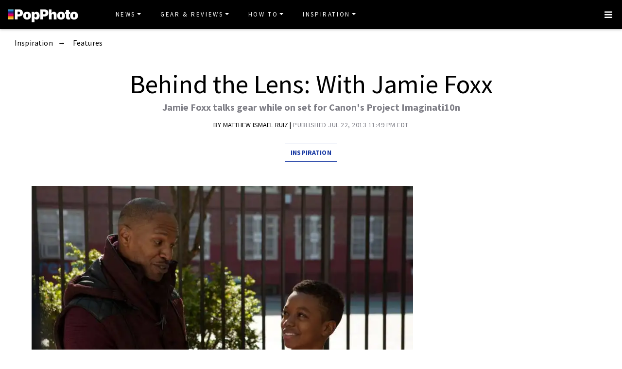

--- FILE ---
content_type: text/html
request_url: https://www.popphoto.com/news/2013/07/behind-lens-jamie-foxx/
body_size: 16558
content:
<!DOCTYPE html>
<html lang="en-US">
<head>
  <meta charset="utf-8">
  <meta http-equiv="x-ua-compatible" content="ie=edge">
  <meta name="viewport" content="width=device-width, initial-scale=1, shrink-to-fit=no">
  <link rel="preconnect" href="https://fonts.gstatic.com" crossorigin>
  <link rel="preload" as="style" onload="this.onload=null;this.rel='stylesheet'" href="https://fonts.googleapis.com/css?family=Source+Sans+Pro:300,300i,400,400i,600,600i,700,700i%7CSource+Serif+Pro:400,700&display=swap" />
  <noscript><link rel="stylesheet" href="https://fonts.googleapis.com/css?family=Source+Sans+Pro:300,300i,400,400i,600,600i,700,700i%7CSource+Serif+Pro:400,700&display=swap"></noscript>
  <link rel="preload" href="https://www.popphoto.com/app/themes/empire/dist/vendor/fa-brands-400_d878b0a6.woff2" as="font" crossorigin="anonymous">
  <link rel="preload" href="https://www.popphoto.com/app/themes/empire/dist/vendor/fa-solid-900_1551f4f6.woff2" as="font" crossorigin="anonymous">
  <link rel="preload" href="https://www.popphoto.com/app/themes/empire/dist/fonts/icomoon_03b99a37.woff" as="font" crossorigin="anonymous">

  <link rel="icon" href="https://www.popphoto.com/uploads/2021/12/15/cropped-POPPHOTOFAVICON.png?auto=webp&#038;width=32&#038;height=32" sizes="32x32" />
<link rel="icon" href="https://www.popphoto.com/uploads/2021/12/15/cropped-POPPHOTOFAVICON.png?auto=webp&#038;width=192&#038;height=192" sizes="192x192" />
<link rel="apple-touch-icon" href="https://www.popphoto.com/uploads/2021/12/15/cropped-POPPHOTOFAVICON.png?auto=webp&#038;width=180&#038;height=180" />
<meta name="msapplication-TileImage" content="https://www.popphoto.com/uploads/2021/12/15/cropped-POPPHOTOFAVICON.png?auto=webp&#038;width=270&#038;height=270" />

          <script>
      window.swpData = {
    "authorName": "Matthew Ismael Ruiz",
    "authorId": "501",
    "articleId": "30637",
    "articleTitle": "Behind the Lens: With Jamie Foxx",
    "articleCategory": "Features,Inspiration",
    "internalTags": ""
}
    </script>
  
  
  
  <meta name='robots' content='index, follow, max-image-preview:large, max-snippet:-1, max-video-preview:-1' />
<meta name="facebook-domain-verification" content="yy94jzgchleec73796tcqfdab1019y" />
	<!-- This site is optimized with the Yoast SEO Premium plugin v21.6 (Yoast SEO v21.6) - https://yoast.com/wordpress/plugins/seo/ -->
	<title>Behind the Lens: With Jamie Foxx | Popular Photography</title>
	<meta name="description" content="Jamie Foxx talks gear while on set for Canon&#039;s Project Imaginati10n" />
	<link rel="canonical" href="https://www.popphoto.com/news/2013/07/behind-lens-jamie-foxx/" />
	<meta property="og:locale" content="en_US" />
	<meta property="og:type" content="article" />
	<meta property="og:title" content="Behind the Lens: With Jamie Foxx" />
	<meta property="og:description" content="Jamie Foxx talks gear while on set for Canon&#039;s Project Imaginati10n" />
	<meta property="og:url" content="https://www.popphoto.com/news/2013/07/behind-lens-jamie-foxx/" />
	<meta property="og:site_name" content="Popular Photography" />
	<meta property="article:publisher" content="https://www.facebook.com/popularphotography" />
	<meta property="og:image" content="https://www.popphoto.com/uploads/2019/01/17/PUPOJEX3W73HQW2FVGQSPDLXDA.jpg?auto=webp" />
	<meta property="og:image:width" content="882" />
	<meta property="og:image:height" content="588" />
	<meta property="og:image:type" content="image/jpeg" />
	<meta name="author" content="Matthew Ismael Ruiz" />
	<meta name="twitter:card" content="summary_large_image" />
	<meta name="twitter:creator" content="@popphoto" />
	<meta name="twitter:site" content="@popphoto" />
	<meta name="twitter:label1" content="Written by" />
	<meta name="twitter:data1" content="Matthew Ismael Ruiz" />
	<meta name="twitter:label2" content="Est. reading time" />
	<meta name="twitter:data2" content="2 minutes" />
	<script type="application/ld+json" class="yoast-schema-graph">{"@context":"https://schema.org","@graph":[{"@type":"Article","@id":"https://www.popphoto.com/news/2013/07/behind-lens-jamie-foxx/#article","isPartOf":{"@id":"https://www.popphoto.com/news/2013/07/behind-lens-jamie-foxx/"},"author":[{"@type":"Person","@id":"https://www.popphoto.com/#/schema/person/14998f492eb4905394853a1134ea75ce","name":"Matthew Ismael Ruiz","description":"","url":"https://www.popphoto.com/authors/matthew-ismael-ruiz/"}],"headline":"Behind the Lens: With Jamie Foxx","datePublished":"2013-07-22T23:49:12-04:00","dateModified":"2021-04-14T10:23:10-04:00","mainEntityOfPage":{"@id":"https://www.popphoto.com/news/2013/07/behind-lens-jamie-foxx/"},"wordCount":498,"commentCount":0,"publisher":{"@id":"https://www.popphoto.com/#organization"},"image":{"@id":"https://www.popphoto.com/news/2013/07/behind-lens-jamie-foxx/#primaryimage"},"thumbnailUrl":"https://www.popphoto.com/uploads/2019/01/17/PUPOJEX3W73HQW2FVGQSPDLXDA.jpg?auto=webp","articleSection":["Features","Inspiration"],"inLanguage":"en-US","potentialAction":[{"@type":"CommentAction","name":"Comment","target":["https://www.popphoto.com/news/2013/07/behind-lens-jamie-foxx/#respond"]}],"articleBody":"A small army of minions swirl about a converted warehouse studio in Sunset Park, Brooklyn where Jamie Foxx is slouched in his director’s chair. He flips through photographs, firing off associative words and phrases while rapidly shuffling through the 10 images, providing a glimpse into how the public would influence his movie.\n\n“Young Frankenstein,” he says, and flips to another print. “He’s out of the cage. Everyone wants a piece of your hide.”\n\nThe photographs come from Ron Howard's collaboration with Canon, Project Imaginat10n, a photo contest that began last August and yielded a pool of 91 winners. Those gems were then given to a gang of celebrity directors -- Foxx, Eva Longoria, Biz Stone, Georgina Chapman, and James Murphy -- meant to to be used as inspiration for short films shot with Canon cameras.\n\nFoxx is no stranger to the director's chair -- he helmed episodes of The Jamie Foxx Show and the bizarre Nite Tales projects -- nor Howard. The two first collaborated in 2009 for Foxx's star-studded \"Blame It\" video, which came out of a chance meeting at President Obama's 2008 inauguration. Foxx told us that Howard's involvement in any project immediately elevates its status and respect, and praised his brief but memorable cameo in the video. \"Ron really made that thing pop,\" he says.\n\nBut for the real amateurs, those of us who don't have run-ins with Ron Howard on Capitol Hill, there's still hope. A conjoined film contest asks amateur shooters to select ten 10 photographs, each representing one of 10 themes, and to create their own short. Howard and his daughter, Bryce Dallas Howard, will select five winners to take home the $5,000 cash prize, but dawdling is not advised -- the submission window closes on July 23.\n\nFor Canon, these productions are a chance to prove their C-line of cameras worthy of a big-budget movie. For his project, Foxx tasked veteran cinematographer Anastas Michos, A.S.C., with getting the most out of the EOS C500: Shooting in 4K with rigs married to Codex recorders, Michos admits having to adjust to the new digital tools, but relished the challenge.\n\n“When I shoot film, the film stock I use is my artistic approach,” he says “The camera I use is pretty much whatever was the most robust thing that I could bang around. The artistic choice is what film was going through. We're now in an era when we're choosing the aesthetics through the hardware.”\n\nMichos, who calls Foxx “a very intuitive director,” likens the working environment to making jazz music: “We set down the standard, you know, but the direction it goes in is called by the band leader, and you just go roll with it.”\n\nThe results of Michos and Foxx’s jam sessions, a still-untitled project starring Tyrian Turner and Nichole Galicia, will be played alongside the five contest winners and the other celebrity-director films at the Canon Project Imagination Film Festival, to be held in the fall."},{"@type":"WebPage","@id":"https://www.popphoto.com/news/2013/07/behind-lens-jamie-foxx/","url":"https://www.popphoto.com/news/2013/07/behind-lens-jamie-foxx/","name":"Behind the Lens: With Jamie Foxx","isPartOf":{"@id":"https://www.popphoto.com/#website"},"primaryImageOfPage":{"@id":"https://www.popphoto.com/news/2013/07/behind-lens-jamie-foxx/#primaryimage"},"image":{"@id":"https://www.popphoto.com/news/2013/07/behind-lens-jamie-foxx/#primaryimage"},"thumbnailUrl":"https://www.popphoto.com/uploads/2019/01/17/PUPOJEX3W73HQW2FVGQSPDLXDA.jpg?auto=webp","datePublished":"2013-07-22T23:49:12-04:00","dateModified":"2021-04-14T10:23:10-04:00","description":"Jamie Foxx talks gear while on set for Canon's Project Imaginati10n","inLanguage":"en-US","potentialAction":[{"@type":"ReadAction","target":["https://www.popphoto.com/news/2013/07/behind-lens-jamie-foxx/"]}]},{"@type":"ImageObject","inLanguage":"en-US","@id":"https://www.popphoto.com/news/2013/07/behind-lens-jamie-foxx/#primaryimage","url":"https://www.popphoto.com/uploads/2019/01/17/PUPOJEX3W73HQW2FVGQSPDLXDA.jpg?auto=webp","contentUrl":"https://www.popphoto.com/uploads/2019/01/17/PUPOJEX3W73HQW2FVGQSPDLXDA.jpg?auto=webp","width":882,"height":588,"caption":"Jamie Foxx on set in Brooklyn."},{"@type":"WebSite","@id":"https://www.popphoto.com/#website","url":"https://www.popphoto.com/","name":"Popular Photography","description":"Founded in 1937, Popular Photography is a magazine dedicated to all things photographic.","publisher":{"@id":"https://www.popphoto.com/#organization"},"inLanguage":"en-US"},{"@type":"Organization","@id":"https://www.popphoto.com/#organization","name":"Popular Photography","url":"https://www.popphoto.com/","logo":{"@type":"ImageObject","inLanguage":"en-US","@id":"https://www.popphoto.com/#/schema/logo/image/","url":"https://www.popphoto.com/uploads/2021/03/08/popular-photography-logo-default.jpg?auto=webp","contentUrl":"https://www.popphoto.com/uploads/2021/03/08/popular-photography-logo-default.jpg?auto=webp","width":2000,"height":1200,"caption":"Popular Photography"},"image":{"@id":"https://www.popphoto.com/#/schema/logo/image/"},"sameAs":["https://www.facebook.com/popularphotography","https://twitter.com/popphoto","https://www.instagram.com/popphotomag/"]},{"@type":"Person","@id":"https://www.popphoto.com/#/schema/person/14998f492eb4905394853a1134ea75ce","name":"Matthew Ismael Ruiz","description":"","url":"https://www.popphoto.com/authors/matthew-ismael-ruiz/"}]}</script>
	<!-- / Yoast SEO Premium plugin. -->


<link rel='dns-prefetch' href='//ak.sail-horizon.com' />
<link rel='dns-prefetch' href='//www.popphoto.com' />

<link rel='dns-prefetch' href='//s.skimresources.com' />
<link rel='dns-prefetch' href='//connect.facebook.net' />
<link rel='stylesheet' id='wp-block-library-css' href='https://www.popphoto.com/wp/wp-includes/css/dist/block-library/style.min.css' type='text/css' media='all' />
<link rel='stylesheet' id='classic-theme-styles-css' href='https://www.popphoto.com/wp/wp-includes/css/classic-themes.min.css' type='text/css' media='all' />
<style id='global-styles-inline-css' type='text/css'>
body{--wp--preset--color--black: #000000;--wp--preset--color--cyan-bluish-gray: #abb8c3;--wp--preset--color--white: #ffffff;--wp--preset--color--pale-pink: #f78da7;--wp--preset--color--vivid-red: #cf2e2e;--wp--preset--color--luminous-vivid-orange: #ff6900;--wp--preset--color--luminous-vivid-amber: #fcb900;--wp--preset--color--light-green-cyan: #7bdcb5;--wp--preset--color--vivid-green-cyan: #00d084;--wp--preset--color--pale-cyan-blue: #8ed1fc;--wp--preset--color--vivid-cyan-blue: #0693e3;--wp--preset--color--vivid-purple: #9b51e0;--wp--preset--gradient--vivid-cyan-blue-to-vivid-purple: linear-gradient(135deg,rgba(6,147,227,1) 0%,rgb(155,81,224) 100%);--wp--preset--gradient--light-green-cyan-to-vivid-green-cyan: linear-gradient(135deg,rgb(122,220,180) 0%,rgb(0,208,130) 100%);--wp--preset--gradient--luminous-vivid-amber-to-luminous-vivid-orange: linear-gradient(135deg,rgba(252,185,0,1) 0%,rgba(255,105,0,1) 100%);--wp--preset--gradient--luminous-vivid-orange-to-vivid-red: linear-gradient(135deg,rgba(255,105,0,1) 0%,rgb(207,46,46) 100%);--wp--preset--gradient--very-light-gray-to-cyan-bluish-gray: linear-gradient(135deg,rgb(238,238,238) 0%,rgb(169,184,195) 100%);--wp--preset--gradient--cool-to-warm-spectrum: linear-gradient(135deg,rgb(74,234,220) 0%,rgb(151,120,209) 20%,rgb(207,42,186) 40%,rgb(238,44,130) 60%,rgb(251,105,98) 80%,rgb(254,248,76) 100%);--wp--preset--gradient--blush-light-purple: linear-gradient(135deg,rgb(255,206,236) 0%,rgb(152,150,240) 100%);--wp--preset--gradient--blush-bordeaux: linear-gradient(135deg,rgb(254,205,165) 0%,rgb(254,45,45) 50%,rgb(107,0,62) 100%);--wp--preset--gradient--luminous-dusk: linear-gradient(135deg,rgb(255,203,112) 0%,rgb(199,81,192) 50%,rgb(65,88,208) 100%);--wp--preset--gradient--pale-ocean: linear-gradient(135deg,rgb(255,245,203) 0%,rgb(182,227,212) 50%,rgb(51,167,181) 100%);--wp--preset--gradient--electric-grass: linear-gradient(135deg,rgb(202,248,128) 0%,rgb(113,206,126) 100%);--wp--preset--gradient--midnight: linear-gradient(135deg,rgb(2,3,129) 0%,rgb(40,116,252) 100%);--wp--preset--duotone--dark-grayscale: url('#wp-duotone-dark-grayscale');--wp--preset--duotone--grayscale: url('#wp-duotone-grayscale');--wp--preset--duotone--purple-yellow: url('#wp-duotone-purple-yellow');--wp--preset--duotone--blue-red: url('#wp-duotone-blue-red');--wp--preset--duotone--midnight: url('#wp-duotone-midnight');--wp--preset--duotone--magenta-yellow: url('#wp-duotone-magenta-yellow');--wp--preset--duotone--purple-green: url('#wp-duotone-purple-green');--wp--preset--duotone--blue-orange: url('#wp-duotone-blue-orange');--wp--preset--font-size--small: 13px;--wp--preset--font-size--medium: 20px;--wp--preset--font-size--large: 36px;--wp--preset--font-size--x-large: 42px;--wp--preset--spacing--20: 0.44rem;--wp--preset--spacing--30: 0.67rem;--wp--preset--spacing--40: 1rem;--wp--preset--spacing--50: 1.5rem;--wp--preset--spacing--60: 2.25rem;--wp--preset--spacing--70: 3.38rem;--wp--preset--spacing--80: 5.06rem;--wp--preset--shadow--natural: 6px 6px 9px rgba(0, 0, 0, 0.2);--wp--preset--shadow--deep: 12px 12px 50px rgba(0, 0, 0, 0.4);--wp--preset--shadow--sharp: 6px 6px 0px rgba(0, 0, 0, 0.2);--wp--preset--shadow--outlined: 6px 6px 0px -3px rgba(255, 255, 255, 1), 6px 6px rgba(0, 0, 0, 1);--wp--preset--shadow--crisp: 6px 6px 0px rgba(0, 0, 0, 1);}:where(.is-layout-flex){gap: 0.5em;}body .is-layout-flow > .alignleft{float: left;margin-inline-start: 0;margin-inline-end: 2em;}body .is-layout-flow > .alignright{float: right;margin-inline-start: 2em;margin-inline-end: 0;}body .is-layout-flow > .aligncenter{margin-left: auto !important;margin-right: auto !important;}body .is-layout-constrained > .alignleft{float: left;margin-inline-start: 0;margin-inline-end: 2em;}body .is-layout-constrained > .alignright{float: right;margin-inline-start: 2em;margin-inline-end: 0;}body .is-layout-constrained > .aligncenter{margin-left: auto !important;margin-right: auto !important;}body .is-layout-constrained > :where(:not(.alignleft):not(.alignright):not(.alignfull)){max-width: var(--wp--style--global--content-size);margin-left: auto !important;margin-right: auto !important;}body .is-layout-constrained > .alignwide{max-width: var(--wp--style--global--wide-size);}body .is-layout-flex{display: flex;}body .is-layout-flex{flex-wrap: wrap;align-items: center;}body .is-layout-flex > *{margin: 0;}:where(.wp-block-columns.is-layout-flex){gap: 2em;}.has-black-color{color: var(--wp--preset--color--black) !important;}.has-cyan-bluish-gray-color{color: var(--wp--preset--color--cyan-bluish-gray) !important;}.has-white-color{color: var(--wp--preset--color--white) !important;}.has-pale-pink-color{color: var(--wp--preset--color--pale-pink) !important;}.has-vivid-red-color{color: var(--wp--preset--color--vivid-red) !important;}.has-luminous-vivid-orange-color{color: var(--wp--preset--color--luminous-vivid-orange) !important;}.has-luminous-vivid-amber-color{color: var(--wp--preset--color--luminous-vivid-amber) !important;}.has-light-green-cyan-color{color: var(--wp--preset--color--light-green-cyan) !important;}.has-vivid-green-cyan-color{color: var(--wp--preset--color--vivid-green-cyan) !important;}.has-pale-cyan-blue-color{color: var(--wp--preset--color--pale-cyan-blue) !important;}.has-vivid-cyan-blue-color{color: var(--wp--preset--color--vivid-cyan-blue) !important;}.has-vivid-purple-color{color: var(--wp--preset--color--vivid-purple) !important;}.has-black-background-color{background-color: var(--wp--preset--color--black) !important;}.has-cyan-bluish-gray-background-color{background-color: var(--wp--preset--color--cyan-bluish-gray) !important;}.has-white-background-color{background-color: var(--wp--preset--color--white) !important;}.has-pale-pink-background-color{background-color: var(--wp--preset--color--pale-pink) !important;}.has-vivid-red-background-color{background-color: var(--wp--preset--color--vivid-red) !important;}.has-luminous-vivid-orange-background-color{background-color: var(--wp--preset--color--luminous-vivid-orange) !important;}.has-luminous-vivid-amber-background-color{background-color: var(--wp--preset--color--luminous-vivid-amber) !important;}.has-light-green-cyan-background-color{background-color: var(--wp--preset--color--light-green-cyan) !important;}.has-vivid-green-cyan-background-color{background-color: var(--wp--preset--color--vivid-green-cyan) !important;}.has-pale-cyan-blue-background-color{background-color: var(--wp--preset--color--pale-cyan-blue) !important;}.has-vivid-cyan-blue-background-color{background-color: var(--wp--preset--color--vivid-cyan-blue) !important;}.has-vivid-purple-background-color{background-color: var(--wp--preset--color--vivid-purple) !important;}.has-black-border-color{border-color: var(--wp--preset--color--black) !important;}.has-cyan-bluish-gray-border-color{border-color: var(--wp--preset--color--cyan-bluish-gray) !important;}.has-white-border-color{border-color: var(--wp--preset--color--white) !important;}.has-pale-pink-border-color{border-color: var(--wp--preset--color--pale-pink) !important;}.has-vivid-red-border-color{border-color: var(--wp--preset--color--vivid-red) !important;}.has-luminous-vivid-orange-border-color{border-color: var(--wp--preset--color--luminous-vivid-orange) !important;}.has-luminous-vivid-amber-border-color{border-color: var(--wp--preset--color--luminous-vivid-amber) !important;}.has-light-green-cyan-border-color{border-color: var(--wp--preset--color--light-green-cyan) !important;}.has-vivid-green-cyan-border-color{border-color: var(--wp--preset--color--vivid-green-cyan) !important;}.has-pale-cyan-blue-border-color{border-color: var(--wp--preset--color--pale-cyan-blue) !important;}.has-vivid-cyan-blue-border-color{border-color: var(--wp--preset--color--vivid-cyan-blue) !important;}.has-vivid-purple-border-color{border-color: var(--wp--preset--color--vivid-purple) !important;}.has-vivid-cyan-blue-to-vivid-purple-gradient-background{background: var(--wp--preset--gradient--vivid-cyan-blue-to-vivid-purple) !important;}.has-light-green-cyan-to-vivid-green-cyan-gradient-background{background: var(--wp--preset--gradient--light-green-cyan-to-vivid-green-cyan) !important;}.has-luminous-vivid-amber-to-luminous-vivid-orange-gradient-background{background: var(--wp--preset--gradient--luminous-vivid-amber-to-luminous-vivid-orange) !important;}.has-luminous-vivid-orange-to-vivid-red-gradient-background{background: var(--wp--preset--gradient--luminous-vivid-orange-to-vivid-red) !important;}.has-very-light-gray-to-cyan-bluish-gray-gradient-background{background: var(--wp--preset--gradient--very-light-gray-to-cyan-bluish-gray) !important;}.has-cool-to-warm-spectrum-gradient-background{background: var(--wp--preset--gradient--cool-to-warm-spectrum) !important;}.has-blush-light-purple-gradient-background{background: var(--wp--preset--gradient--blush-light-purple) !important;}.has-blush-bordeaux-gradient-background{background: var(--wp--preset--gradient--blush-bordeaux) !important;}.has-luminous-dusk-gradient-background{background: var(--wp--preset--gradient--luminous-dusk) !important;}.has-pale-ocean-gradient-background{background: var(--wp--preset--gradient--pale-ocean) !important;}.has-electric-grass-gradient-background{background: var(--wp--preset--gradient--electric-grass) !important;}.has-midnight-gradient-background{background: var(--wp--preset--gradient--midnight) !important;}.has-small-font-size{font-size: var(--wp--preset--font-size--small) !important;}.has-medium-font-size{font-size: var(--wp--preset--font-size--medium) !important;}.has-large-font-size{font-size: var(--wp--preset--font-size--large) !important;}.has-x-large-font-size{font-size: var(--wp--preset--font-size--x-large) !important;}
.wp-block-navigation a:where(:not(.wp-element-button)){color: inherit;}
:where(.wp-block-columns.is-layout-flex){gap: 2em;}
.wp-block-pullquote{font-size: 1.5em;line-height: 1.6;}
</style>
<link rel='stylesheet' id='lite-yt-embed-css' href='https://www.popphoto.com/app/mu-plugins/recurrent-plugin/assets/css/lite-yt-embed.css' type='text/css' media='all' />
<link rel='stylesheet' id='sailthru-subscribe-widget-styles-css' href='https://www.popphoto.com/app/plugins/sailthru-wordpress-plugin/css/widget.subscribe.css' type='text/css' media='all' />
<link rel='stylesheet' id='lazysizes-css' href='https://www.popphoto.com/app/mu-plugins/recurrent-plugin/assets/css/lazysizes.css' type='text/css' media='all' />
<link rel='stylesheet' id='empire/main.css-css' href='https://www.popphoto.com/app/themes/empire/dist/styles/main_2c0a6f60.css' type='text/css' media='all' />
<script src='//ak.sail-horizon.com/spm/spm.v1.min.js' type='text/javascript' async></script><script type='text/javascript' id='jquery-core-js-extra'>
/* <![CDATA[ */
var empireVars = {"ajaxUrl":"https:\/\/www.popphoto.com\/wp\/wp-admin\/admin-ajax.php","sharer":"https:\/\/www.popphoto.com\/sharer.php"};
/* ]]> */
</script>
<script type='text/javascript' src='https://www.popphoto.com/wp/wp-includes/js/jquery/jquery.min.js' id='jquery-core-js'></script>
<script type='text/javascript' id='tag-js-extra'>
/* <![CDATA[ */
var tag = {"options":{"customerId":"ccaf81872e9b2646fb1597cb5ec7498f"}};
/* ]]> */
</script>
<script async src='https://www.popphoto.com/app/plugins/sailthru-wordpress-plugin/js/tag.js' id='tag-js'></script>
<script type='text/javascript' src='https://www.popphoto.com/app/mu-plugins/recurrent-plugin/assets/js/lite-yt-embed.js' id='lite-yt-embed-js'></script>

<script async src='https://www.popphoto.com/app/plugins/sailthru-wordpress-plugin/js/widget.subscribe.js' id='sailthru-subscribe-script-js'></script>
<script type='text/javascript' src='https://www.popphoto.com/app/mu-plugins/recurrent-plugin/assets/js/lazysizes.min.js' id='lazysizes.min-js'></script>
<script type='text/javascript' async src='//connect.facebook.net/en_US/sdk.js#xfbml=1&#038;version=v3.2' id='facebook-js-js'></script>
<script type='text/javascript' defer src='https://www.popphoto.com/app/themes/empire/dist/scripts/main_2c0a6f60.js' id='empire/main.js-js'></script>
<script>
            window.dataLayer = window.dataLayer || [];
            window.dataLayer.push({
              "event":"pageview",
              "Categories" : "Features, Inspiration",
              "Primary Category" : "Inspiration",
              "CMS Tags" : "",
              "Content Types" : "News, Non-Evergreen, Non-Membership",
              "Author" : "Matthew Ismael Ruiz",
              "Internal Tags" : "",
              "Published Date" : "2013-07-22T23:49:12-04:00",
              "Modified Date" : "2021-04-14T10:23:10-04:00",
              "Meta Robots" : "index, follow, max-image-preview:large, max-snippet:-1, max-video-preview:-1",
              "Canonical URL" : "https://www.popphoto.com/news/2013/07/behind-lens-jamie-foxx/",
              "Excerpt" : "Jamie Foxx talks gear while on set for Canon's Project Imaginati10n",
              "CMS Title" : "Behind the Lens: With Jamie Foxx",
              "Permalink" : "https://www.popphoto.com/news/2013/07/behind-lens-jamie-foxx/",
            });
        </script>

<!-- BEGIN Sailthru Horizon Meta Information -->
<meta name="sailthru.date" content="2013-07-22 23:49:12" />
<meta name="sailthru.title" content="Behind the Lens: With Jamie Foxx" />
<meta name="sailthru.tags" content=",Features,Inspiration,Matthew Ismael Ruiz,popphoto" />
<meta name="sailthru.author" content="Matthew Ismael Ruiz" />
<meta name="sailthru.description" content="Jamie Foxx talks gear while on set for Canon&#039;s Project Imaginati10n" />
<meta name="sailthru.image.full" content="https://www.popphoto.com/uploads/2019/01/17/PUPOJEX3W73HQW2FVGQSPDLXDA.jpg?auto=webp" />
<meta name="sailthru.image.thumb" content="https://www.popphoto.com/uploads/2019/01/17/PUPOJEX3W73HQW2FVGQSPDLXDA.jpg?auto=webp" />
<!-- END Sailthru Horizon Meta Information -->

<link rel="preload" fetchpriority="high" as="image" imagesrcset="https://www.popphoto.com/uploads/2019/01/17/PUPOJEX3W73HQW2FVGQSPDLXDA.jpg?auto=webp&optimize=high&width=360 360w,https://www.popphoto.com/uploads/2019/01/17/PUPOJEX3W73HQW2FVGQSPDLXDA.jpg?auto=webp&optimize=high&width=390 390w,https://www.popphoto.com/uploads/2019/01/17/PUPOJEX3W73HQW2FVGQSPDLXDA.jpg?auto=webp&optimize=high&width=412 412w,https://www.popphoto.com/uploads/2019/01/17/PUPOJEX3W73HQW2FVGQSPDLXDA.jpg?auto=webp&optimize=high&width=1200 1200w,https://www.popphoto.com/uploads/2019/01/17/PUPOJEX3W73HQW2FVGQSPDLXDA.jpg?auto=webp&optimize=high&width=1366 1366w,https://www.popphoto.com/uploads/2019/01/17/PUPOJEX3W73HQW2FVGQSPDLXDA.jpg?auto=webp&optimize=high&width=1440 1440w" /><!-- Google Tag Manager -->
                <script>(function(w,d,s,l,i){w[l]=w[l]||[];w[l].push({'gtm.start':
                    new Date().getTime(),event:'gtm.js'});var f=d.getElementsByTagName(s)[0],
                    j=d.createElement(s),dl=l!='dataLayer'?'&l='+l:'';j.async=true;j.src=
                    'https://www.googletagmanager.com/gtm.js?id='+i+dl;f.parentNode.insertBefore(j,f);
                    })(window,document,'script','dataLayer','GTM-KCJJS23');</script>
            <!-- End Google Tag Manager -->        <style>
            :root {
            --header-bg-color: #000000;
--menu-bg-color: #000000;
--menu-item-color: #ffffff;
--menu-hover-bg-color: #ffffff;
--menu-hover-item-color: #193aa3;
--section-bg: #000000;
--section-title-color: #FFFFFF;
--post-title-color: #000000;
--post-hover-color: #808088;
--post-excerpt-detail: #808088;
--post-title-detail: #000000;
--related-headline: #ffffff;
--related-desciption: #ffffff;
--share-button: #000;
--feed-headline-color: #808088;
--feed-title-color: #808088;
--social-icons-color: #ffffff;
--author-color: #808088;
--author-color-hover: #193aa3;
--article-card-bg-color: #fff;
--cat-header-bg-color: #0a0a0a;
--single-header-bg-color: #ffffff;
--cat-header-pattern-color: #141414;
--single-header-pattern-color: #ffffff;
--category-tag-color: #193aa3;
--post-author-byline: #808088;
--post-author-name: #000000;
--post-author-name-hover: #808088;
--post-category-text: #193aa3;
--post-category-text-hover: #808088;
--post-category-border: #193aa3;
--post-category-border-hover: #808088;
--main-text-color-newsletter-navbar: #ffffff;
--hover-text-color-newsletter-navbar: #808088;
--buy-now-button-color: #fff;
--underline-link-color: #000000;
--link-color: #000;
--link-color-hover: #000;
--footer-bg: #000;
--footer-text: #ccc;
--footer-link: #ccc;
--footer-link-hover: #fff;
--footer-copy-right-text: #ccc;
--footer-heading: #f8f8f8;
--sub-header: #000;
--underline-sub-header: #ccc;
--hambuger-background: #193aa3;
--hambuger-color: #ffffff;
--newsletter-section: #808088;
--border-color: #ffffff;
--drop-cap-color: #000;
--subscribe-color: #ccc;
--buy-now-button-background: #13a93a;
--buy-now-button-background-hover: #13a93a;
--buy-now-button-color: #fff;
--buy-now-button-color-hover: #fff;
--buy-now-card-border: #ddd;
--buy-now-card-color: #000;
--author-header-bg-color: transparent;
--author-name-color: #111;
--author-job-title-color: #111;
--author-social-color: #111;
--author-title-color: #111;
--author-text-color: #111;
--author-separator-color: #999;
--premium-featured-image-bottom-strip-color: rgba(255,255,255,0);
            }
        </style>
                <script>!function(n){if(!window.cnx){window.cnx={},window.cnx.cmd=[];var t=n.createElement('iframe');t.src='javascript:false'; t.display='none',t.onload=function(){var n=t.contentWindow.document,c=n.createElement('script');c.src='//cd.connatix.com/connatix.player.js?cid=06abb0e1-2672-4d82-adf9-2ab2797e109b',c.setAttribute('async','1'),c.setAttribute('type','text/javascript'),n.body.appendChild(c)},n.head.appendChild(t)}}(document);</script>
        <link rel="shortcut icon" href="https://www.popphoto.com/uploads/2021/12/15/POPPHOTOFAVICON.png" /><!-- Chartbeat -->
            <script type='text/javascript'>
                (function() {
                /** CONFIGURATION START **/
                var _sf_async_config = window._sf_async_config = (window._sf_async_config || {});
                _sf_async_config.uid = "59650";
                _sf_async_config.domain = 'popphoto.com';
                _sf_async_config.useCanonical = true;
                _sf_async_config.useCanonicalDomain = true;
                _sf_async_config.sections = 'Features,Inspiration';
                _sf_async_config.authors = 'Matthew Ismael Ruiz';
                /** CONFIGURATION END **/
                function loadChartbeat() {
                var e = document.createElement('script');
                var n = document.getElementsByTagName('script')[0];
                e.type = 'text/javascript';
                e.async = true;
                e.src = '//static.chartbeat.com/js/chartbeat.js';
                n.parentNode.insertBefore(e, n);
            }
                loadChartbeat();
            })();
            </script>
            <!-- End Chartbeat -->
<meta property="article:published_time" content="2013-07-22T23:49:12-04:00">
<meta property="article:modified_time" content="2021-04-14T10:23:10-04:00">
<meta name="taxonomy:content-type" content="1. Group,2. Page Type,3. Timeframe,News,Non-Evergreen,Non-Membership"/><link rel="alternate" type="application/rss+xml" href="https://www.popphoto.com/feed/" /><link rel="alternate" type="application/rss+xml" href="https://www.popphoto.com/category/features/feed/" /><link rel="alternate" type="application/rss+xml" href="https://www.popphoto.com/category/inspiration/feed/" /><script type="application/ld+json" id="post-breadcrumbs-schema">{"@context":"https:\/\/schema.org","@type":"BreadcrumbList","numberOfItems":3,"itemListOrder":"Ascending","itemListElement":[{"@type":"ListItem","name":"Inspiration","description":"From contests to features and our weekly Photo of the Day challenge, get inspired by what fellow photographers are capturing with their cameras. ","position":1,"item":"https:\/\/www.popphoto.com\/category\/inspiration\/"},{"@type":"ListItem","name":"Features","description":"Ever wanted to glean the knowledge of your favorite photographer? Dive in-depth on a certain photography topic? If we\u2019ve talked to them or explored it, then this is where you\u2019ll know about it. ","position":2,"item":"https:\/\/www.popphoto.com\/category\/features\/"},{"@type":"ListItem","name":"Behind the Lens: With Jamie Foxx","position":2}]}</script><style type="text/css">.recentcomments a{display:inline !important;padding:0 !important;margin:0 !important;}</style><script type="text/javascript">var sailthru_vars = {"ajaxurl":"https:\/\/www.popphoto.com\/wp\/wp-admin\/admin-ajax.php"}</script><style>:root { --orgnc-product-table-cta-text-color: black;
--orgnc-product-table-cta-bg-color: lightgray;
 }</style><style>:root { --orgnc-singleimage-caption-color: #17878f;
--orgnc-singleimage-figcaption-border-color: gray;
--orgnc-singleimage-figcaption-link-color: black;
 }</style><style>:root { --orgnc-product-summary-link-color: inherit;
--orgnc-product-summary-link-underline-color: inherit;
 }</style><style>:root { --orgnc-sharable-pull-quote-share-color: #8f9fcc;
--orgnc-sharable-pull-quote-text-font: inherit;
 }</style><link rel="icon" href="https://www.popphoto.com/uploads/2021/12/15/cropped-POPPHOTOFAVICON.png?auto=webp&#038;width=32&#038;height=32" sizes="32x32" />
<link rel="icon" href="https://www.popphoto.com/uploads/2021/12/15/cropped-POPPHOTOFAVICON.png?auto=webp&#038;width=192&#038;height=192" sizes="192x192" />
<link rel="apple-touch-icon" href="https://www.popphoto.com/uploads/2021/12/15/cropped-POPPHOTOFAVICON.png?auto=webp&#038;width=180&#038;height=180" />
<meta name="msapplication-TileImage" content="https://www.popphoto.com/uploads/2021/12/15/cropped-POPPHOTOFAVICON.png?auto=webp&#038;width=270&#038;height=270" />
		<style type="text/css" id="wp-custom-css">
			.template-newsletter .gform_wrapper h3.gform_title,
.template-newsletter .gform_footer {
    text-align: center;
}

.template-newsletter .wp-block-image {
    text-align: center;
    margin-top: 100px;
}

.template-newsletter .wp-image-152385, .template-newsletter .pph-newsletter-form {
    width: 500px;
}

.template-newsletter .gform_wrapper .gform_footer input.button {
    width: 300px;
}

@media screen and (max-width:480px) {
.template-newsletter .wp-image-152385, .template-newsletter .pph-newsletter-form {
    padding: 0 16px;
}
}		</style>
		<script>"use strict";function _typeof(t){return(_typeof="function"==typeof Symbol&&"symbol"==typeof Symbol.iterator?function(t){return typeof t}:function(t){return t&&"function"==typeof Symbol&&t.constructor===Symbol&&t!==Symbol.prototype?"symbol":typeof t})(t)}!function(){var t=function(){var t,e,o=[],n=window,r=n;for(;r;){try{if(r.frames.__tcfapiLocator){t=r;break}}catch(t){}if(r===n.top)break;r=r.parent}t||(!function t(){var e=n.document,o=!!n.frames.__tcfapiLocator;if(!o)if(e.body){var r=e.createElement("iframe");r.style.cssText="display:none",r.name="__tcfapiLocator",e.body.appendChild(r)}else setTimeout(t,5);return!o}(),n.__tcfapi=function(){for(var t=arguments.length,n=new Array(t),r=0;r<t;r++)n[r]=arguments[r];if(!n.length)return o;"setGdprApplies"===n[0]?n.length>3&&2===parseInt(n[1],10)&&"boolean"==typeof n[3]&&(e=n[3],"function"==typeof n[2]&&n[2]("set",!0)):"ping"===n[0]?"function"==typeof n[2]&&n[2]({gdprApplies:e,cmpLoaded:!1,cmpStatus:"stub"}):o.push(n)},n.addEventListener("message",(function(t){var e="string"==typeof t.data,o={};if(e)try{o=JSON.parse(t.data)}catch(t){}else o=t.data;var n="object"===_typeof(o)&&null!==o?o.__tcfapiCall:null;n&&window.__tcfapi(n.command,n.version,(function(o,r){var a={__tcfapiReturn:{returnValue:o,success:r,callId:n.callId}};t&&t.source&&t.source.postMessage&&t.source.postMessage(e?JSON.stringify(a):a,"*")}),n.parameter)}),!1))};"undefined"!=typeof module?module.exports=t:t()}();</script><script>window._sp_queue = [];window._sp_ = {config: {accountId: 1965,baseEndpoint: "https://cdn.privacy-mgmt.com",gdpr: { },events: {onMessageReady: function() {console.log("[event] onMessageReady", arguments)},onMessageReceiveData: function() {console.log("[event] onMessageReceiveData", arguments)},onSPPMObjectReady: function() {console.log("[event] onSPPMObjectReady", arguments)},onSPReady: function() {console.log("[event] onSPReady", arguments)},onError: function() {console.log("[event] onError", arguments)},onMessageChoiceSelect: function() {console.log("[event] onMessageChoiceSelect", arguments)},onConsentReady: function(consentUUID, euconsent) {console.log("[event] onConsentReady", arguments)},onPrivacyManagerAction: function() {console.log("[event] onPrivacyManagerAction", arguments)},onPMCancel: function() {console.log("[event] onPMCancel", arguments)}}}}</script><script src="https://cdn.privacy-mgmt.com/unified/wrapperMessagingWithoutDetection.js" async></script><meta name="am-api-token" content="YYGAFh68bS4y" />
</head>
<body class="post-template-default single single-post postid-30637 single-format-standard wp-embed-responsive no-script behind-lens-jamie-foxx sidebar-primary app-data index-data singular-data single-data single-post-data single-post-behind-lens-jamie-foxx-data">
<!-- PLAYWIRE BODY --><script data-cfasync="false">
  window.ramp = window.ramp || {};
  window.ramp.que = window.ramp.que || [];
  window.ramp.forcePath = "";

  window.ramp.que.push(() => {
    window.ramp.setCustomGamKvs({
      targeting_article: '30637',
      targeting_keyword: ['Features', 'Inspiration', 'Matthew Ismael Ruiz', 'popphoto'],
      targeting_section: 'Inspiration',
      url: 'https://www.popphoto.com/news/2013/07/behind-lens-jamie-foxx/',
      author: 'Matthew Ismael Ruiz'
    });
  });
</script><!-- /PLAYWIRE BODY -->


  <div id="fb-root"></div>
<!-- Google Tag Manager (noscript) -->
<noscript><iframe src="https://www.googletagmanager.com/ns.html?id=GTM-KCJJS23"
height="0" width="0" style="display:none;visibility:hidden"></iframe></noscript>
<!-- End Google Tag Manager (noscript) -->
  <header class="banner top-nav" id="top_nav_bar" next-page-hide>
    <div class="header-container" style="width: auto !important;">
    <div class="hambuger pos-f-t">
      <nav class="navbar navbar-default">
                          <a class="navbar-brand" href="https://www.popphoto.com" title="Popular Photography">
            <img
              src="https://www.popphoto.com/uploads/2021/12/15/popphoto-logo-3.png?auto=webp"
              alt="Popular Photography"
              class="header__logo"
                              width="875"
                                            height="230"
                          >
          </a>
                <div class="nav-container">
          <div id="main_nav">
            <div class="w-100">
              <div class="arrow"></div>
              <div class="menu-main-menu-container"><ul id="menu-main-menu" class="nav navbar-nav"><li itemscope="itemscope" itemtype="https://www.schema.org/SiteNavigationElement" id="menu-item-722" class="menu-item menu-item-type-taxonomy menu-item-object-category menu-item-has-children level-0 dropdown menu-item-722 nav-item"><a title="News" href="https://www.popphoto.com/category/news/" data-hover="dropdown" aria-haspopup="true" aria-expanded="false" class="dropdown-toggle nav-link" id="menu-item-dropdown-722">News</a>
<ul class="dropdown-menu" aria-labelledby="menu-item-dropdown-722" role="menu">
	<li itemscope="itemscope" itemtype="https://www.schema.org/SiteNavigationElement" id="menu-item-171291" class="menu-item menu-item-type-taxonomy menu-item-object-category level-1 menu-item-171291 nav-item"><a title="Culture" href="https://www.popphoto.com/category/culture/" class="dropdown-item">Culture</a></li>
	<li itemscope="itemscope" itemtype="https://www.schema.org/SiteNavigationElement" id="menu-item-171292" class="menu-item menu-item-type-taxonomy menu-item-object-category level-1 menu-item-171292 nav-item"><a title="Gear" href="https://www.popphoto.com/category/gear/" class="dropdown-item">Gear</a></li>
	<li itemscope="itemscope" itemtype="https://www.schema.org/SiteNavigationElement" id="menu-item-171293" class="menu-item menu-item-type-taxonomy menu-item-object-category level-1 menu-item-171293 nav-item"><a title="Space" href="https://www.popphoto.com/category/space/" class="dropdown-item">Space</a></li>
</ul>
</li>
<li itemscope="itemscope" itemtype="https://www.schema.org/SiteNavigationElement" id="menu-item-171296" class="menu-item menu-item-type-taxonomy menu-item-object-category menu-item-has-children level-0 dropdown menu-item-171296 nav-item"><a title="Gear &amp; Reviews" href="https://www.popphoto.com/category/gear-reviews/" data-hover="dropdown" aria-haspopup="true" aria-expanded="false" class="dropdown-toggle nav-link" id="menu-item-dropdown-171296">Gear &amp; Reviews</a>
<ul class="dropdown-menu" aria-labelledby="menu-item-dropdown-171296" role="menu">
	<li itemscope="itemscope" itemtype="https://www.schema.org/SiteNavigationElement" id="menu-item-171300" class="menu-item menu-item-type-taxonomy menu-item-object-category level-1 menu-item-171300 nav-item"><a title="Camera Reviews" href="https://www.popphoto.com/category/camera-reviews/" class="dropdown-item">Camera Reviews</a></li>
	<li itemscope="itemscope" itemtype="https://www.schema.org/SiteNavigationElement" id="menu-item-171297" class="menu-item menu-item-type-taxonomy menu-item-object-category level-1 menu-item-171297 nav-item"><a title="Camera Accessory Reviews" href="https://www.popphoto.com/category/camera-accessories-gear-reviews/" class="dropdown-item">Camera Accessory Reviews</a></li>
	<li itemscope="itemscope" itemtype="https://www.schema.org/SiteNavigationElement" id="menu-item-171298" class="menu-item menu-item-type-taxonomy menu-item-object-category level-1 menu-item-171298 nav-item"><a title="Gift Guides" href="https://www.popphoto.com/category/gift-guides/" class="dropdown-item">Gift Guides</a></li>
	<li itemscope="itemscope" itemtype="https://www.schema.org/SiteNavigationElement" id="menu-item-171299" class="menu-item menu-item-type-taxonomy menu-item-object-category level-1 menu-item-171299 nav-item"><a title="Lens Reviews" href="https://www.popphoto.com/category/lens-reviews/" class="dropdown-item">Lens Reviews</a></li>
	<li itemscope="itemscope" itemtype="https://www.schema.org/SiteNavigationElement" id="menu-item-171302" class="menu-item menu-item-type-taxonomy menu-item-object-category level-1 menu-item-171302 nav-item"><a title="Photography Equipment Reviews" href="https://www.popphoto.com/category/equipment-gear-reviews/" class="dropdown-item">Photography Equipment Reviews</a></li>
</ul>
</li>
<li itemscope="itemscope" itemtype="https://www.schema.org/SiteNavigationElement" id="menu-item-171309" class="menu-item menu-item-type-taxonomy menu-item-object-category menu-item-has-children level-0 dropdown menu-item-171309 nav-item"><a title="How To" href="https://www.popphoto.com/category/how-to/" data-hover="dropdown" aria-haspopup="true" aria-expanded="false" class="dropdown-toggle nav-link" id="menu-item-dropdown-171309">How To</a>
<ul class="dropdown-menu" aria-labelledby="menu-item-dropdown-171309" role="menu">
	<li itemscope="itemscope" itemtype="https://www.schema.org/SiteNavigationElement" id="menu-item-171310" class="menu-item menu-item-type-taxonomy menu-item-object-category level-1 menu-item-171310 nav-item"><a title="Film Photography" href="https://www.popphoto.com/category/film-photography/" class="dropdown-item">Film Photography</a></li>
	<li itemscope="itemscope" itemtype="https://www.schema.org/SiteNavigationElement" id="menu-item-171313" class="menu-item menu-item-type-taxonomy menu-item-object-category level-1 menu-item-171313 nav-item"><a title="Photo Editing" href="https://www.popphoto.com/category/photo-editing/" class="dropdown-item">Photo Editing</a></li>
	<li itemscope="itemscope" itemtype="https://www.schema.org/SiteNavigationElement" id="menu-item-171311" class="menu-item menu-item-type-taxonomy menu-item-object-category level-1 menu-item-171311 nav-item"><a title="Photography Tips" href="https://www.popphoto.com/category/photography-tips/" class="dropdown-item">Photography Tips</a></li>
	<li itemscope="itemscope" itemtype="https://www.schema.org/SiteNavigationElement" id="menu-item-171312" class="menu-item menu-item-type-taxonomy menu-item-object-category level-1 menu-item-171312 nav-item"><a title="Smartphone Photography" href="https://www.popphoto.com/category/smartphone-photography/" class="dropdown-item">Smartphone Photography</a></li>
</ul>
</li>
<li itemscope="itemscope" itemtype="https://www.schema.org/SiteNavigationElement" id="menu-item-171326" class="menu-item menu-item-type-taxonomy menu-item-object-category current-post-ancestor current-menu-parent current-post-parent menu-item-has-children level-0 dropdown active menu-item-171326 nav-item"><a title="Inspiration" href="https://www.popphoto.com/category/inspiration/" data-hover="dropdown" aria-haspopup="true" aria-expanded="false" class="dropdown-toggle nav-link" id="menu-item-dropdown-171326">Inspiration</a>
<ul class="dropdown-menu" aria-labelledby="menu-item-dropdown-171326" role="menu">
	<li itemscope="itemscope" itemtype="https://www.schema.org/SiteNavigationElement" id="menu-item-171327" class="menu-item menu-item-type-taxonomy menu-item-object-category level-1 menu-item-171327 nav-item"><a title="Contests" href="https://www.popphoto.com/category/contests/" class="dropdown-item">Contests</a></li>
	<li itemscope="itemscope" itemtype="https://www.schema.org/SiteNavigationElement" id="menu-item-171328" class="menu-item menu-item-type-taxonomy menu-item-object-category current-post-ancestor current-menu-parent current-post-parent level-1 active menu-item-171328 nav-item"><a title="Features" href="https://www.popphoto.com/category/features/" class="dropdown-item">Features</a></li>
	<li itemscope="itemscope" itemtype="https://www.schema.org/SiteNavigationElement" id="menu-item-171329" class="menu-item menu-item-type-taxonomy menu-item-object-category level-1 menu-item-171329 nav-item"><a title="Galleries" href="https://www.popphoto.com/category/galleries/" class="dropdown-item">Galleries</a></li>
	<li itemscope="itemscope" itemtype="https://www.schema.org/SiteNavigationElement" id="menu-item-171330" class="menu-item menu-item-type-taxonomy menu-item-object-category level-1 menu-item-171330 nav-item"><a title="Photo Of The Day" href="https://www.popphoto.com/category/photo-of-the-day/" class="dropdown-item">Photo Of The Day</a></li>
	<li itemscope="itemscope" itemtype="https://www.schema.org/SiteNavigationElement" id="menu-item-171331" class="menu-item menu-item-type-taxonomy menu-item-object-category level-1 menu-item-171331 nav-item"><a title="Photo Trends" href="https://www.popphoto.com/category/trends/" class="dropdown-item">Photo Trends</a></li>
</ul>
</li>
</ul></div>            </div>
          </div>
          <div class="header-right">
            <span class="ml-0">
    <a class="newsletter-button" href="https://link.popphoto.com/join/79r/signup-popphoto">
      Newsletter Sign-up
    </a>
  </span>
            
    
    
  </form>
  
  </div>
</div>
                        <div class="social-links">
                  <a class="social-icons share-facebook" href="https://www.facebook.com/popularphotography" title="Facebook" target="_blank" rel="nofollow noopener noreferrer">
                      	              	          <i aria-hidden="true" class="fab fa-facebook-f"></i>
        </a>
                        <a class="social-icons share-twitter" href="https://twitter.com/popphoto" title="Twitter" target="_blank" rel="nofollow noopener noreferrer">
                                        <i aria-hidden="true" class="fab fa-twitter"></i>
        </a>
                        <a class="social-icons share-instagram" href="https://www.instagram.com/popphotomag/" title="Instagram" target="_blank" rel="nofollow noopener noreferrer">
                                        <i aria-hidden="true" class="fab fa-instagram"></i>
        </a>
                        <a class="social-icons share-rss" href="https://www.popphoto.com/feed/" title="RSS" target="_blank" rel="nofollow noopener noreferrer">
                                                  <i aria-hidden="true" class="fas fa-rss"></i>
        </a>
            </div>
                        <button
              id="navbar-toggler"
              class="navbar-toggler pb-0 pt-0"
              type="button"
              data-toggle="collapse"
              data-target="#navbarToggleExternalContent"
              aria-controls="navbarToggleExternalContent"
              aria-expanded="false"
              aria-label="Toggle navigation"
                          >
              <label for="noscript-menu-toggle">
                <i class="fas fa-bars"></i><i class="fas fa-times"></i>
              </label>
            </button>
          </div>
        </div>
      </nav>
      <input type="checkbox" id="noscript-menu-toggle" class="noscript-toggle-content"/>
      <div
        id="navbarToggleExternalContent"
        class="collapse noscript-togglable-target"
              >
                <div class="p-5">
          <div class="mega-menu-content container">
            <div class="row">
              <div class="col-lg-9 col-md-9 col-sm-12">
                <nav class="Menu"><div class="Menu-wrapper Menu-lvl0-wrapper"><ul id="menu-hamburger-menu" class="Menu-block Menu-lvl0-block"><li class="Menu-item Menu-lvl0-item Menu-lvl0-item--hasChild"><a href="#">HEADLINES</a><noscript><label class="Menu-noScriptExpandIcon" for="Menu-toggle-1" >&nbsp;</label></noscript><input id="Menu-toggle-1" name="Menu-toggle-radio" class="noscript-toggle-content" type="radio"/><div class="Menu-wrapper Menu-lvl1-wrapper noscript-togglable-target">
	<ul class="Menu-lvl1-block Menu-block">
	<li class="Menu-item Menu-lvl1-item"><a href="https://www.popphoto.com/category/news/">News</a></li>
	<li class="Menu-item Menu-lvl1-item"><a href="https://www.popphoto.com/category/culture/">Culture</a></li>
	<li class="Menu-item Menu-lvl1-item"><a href="https://www.popphoto.com/category/gear/">Gear</a></li>
	<li class="Menu-item Menu-lvl1-item"><a href="https://www.popphoto.com/category/space/">Space</a></li>
</ul></div>
</li>
<li class="Menu-item Menu-lvl0-item Menu-lvl0-item--hasChild"><a href="#">CAMERAS</a><noscript><label class="Menu-noScriptExpandIcon" for="Menu-toggle-2" >&nbsp;</label></noscript><input id="Menu-toggle-2" name="Menu-toggle-radio" class="noscript-toggle-content" type="radio"/><div class="Menu-wrapper Menu-lvl1-wrapper noscript-togglable-target">
	<ul class="Menu-lvl1-block Menu-block">
	<li class="Menu-item Menu-lvl1-item"><a href="https://www.popphoto.com/category/gear-reviews/">Gear &amp; Reviews</a></li>
	<li class="Menu-item Menu-lvl1-item"><a href="https://www.popphoto.com/category/camera-reviews/">Camera Reviews</a></li>
	<li class="Menu-item Menu-lvl1-item"><a href="https://www.popphoto.com/category/camera-accessories-gear-reviews/">Camera Accessory Reviews</a></li>
	<li class="Menu-item Menu-lvl1-item"><a href="https://www.popphoto.com/category/gift-guides/">Gift Guides</a></li>
	<li class="Menu-item Menu-lvl1-item"><a href="https://www.popphoto.com/category/lens-reviews/">Lens Reviews</a></li>
	<li class="Menu-item Menu-lvl1-item"><a href="https://www.popphoto.com/category/equipment-gear-reviews/">Photography Equipment Reviews</a></li>
</ul></div>
</li>
<li class="Menu-item Menu-lvl0-item Menu-lvl0-item--hasChild"><a href="#">ADVICE</a><noscript><label class="Menu-noScriptExpandIcon" for="Menu-toggle-3" >&nbsp;</label></noscript><input id="Menu-toggle-3" name="Menu-toggle-radio" class="noscript-toggle-content" type="radio"/><div class="Menu-wrapper Menu-lvl1-wrapper noscript-togglable-target">
	<ul class="Menu-lvl1-block Menu-block">
	<li class="Menu-item Menu-lvl1-item"><a href="https://www.popphoto.com/category/how-to/">How To</a></li>
	<li class="Menu-item Menu-lvl1-item"><a href="https://www.popphoto.com/category/film-photography/">Film Photography</a></li>
	<li class="Menu-item Menu-lvl1-item"><a href="https://www.popphoto.com/category/photo-editing/">Photo Editing</a></li>
	<li class="Menu-item Menu-lvl1-item"><a href="https://www.popphoto.com/category/photography-tips/">Photography Tips</a></li>
	<li class="Menu-item Menu-lvl1-item"><a href="https://www.popphoto.com/category/smartphone-photography/">Smartphone Photography</a></li>
</ul></div>
</li>
<li class="Menu-item Menu-lvl0-item Menu-lvl0-item--hasChild"><a href="#">IMAGES</a><noscript><label class="Menu-noScriptExpandIcon" for="Menu-toggle-4" >&nbsp;</label></noscript><input id="Menu-toggle-4" name="Menu-toggle-radio" class="noscript-toggle-content" type="radio"/><div class="Menu-wrapper Menu-lvl1-wrapper noscript-togglable-target">
	<ul class="Menu-lvl1-block Menu-block">
	<li class="Menu-item Menu-lvl1-item"><a href="https://www.popphoto.com/category/inspiration/">Inspiration</a></li>
	<li class="Menu-item Menu-lvl1-item"><a href="https://www.popphoto.com/category/contests/">Contests</a></li>
	<li class="Menu-item Menu-lvl1-item"><a href="https://www.popphoto.com/category/features/">Features</a></li>
	<li class="Menu-item Menu-lvl1-item"><a href="https://www.popphoto.com/category/galleries/">Galleries</a></li>
	<li class="Menu-item Menu-lvl1-item"><a href="https://www.popphoto.com/category/photo-of-the-day/">Photo Of The Day</a></li>
	<li class="Menu-item Menu-lvl1-item"><a href="https://www.popphoto.com/category/trends/">Photo Trends</a></li>
</ul></div>
</li>
</ul></div></nav>              </div>
              <div class="col-lg-3 col-md-3 col-sm-12">
                <div class="hambuger-social">
                  <span class="social-column">SOCIAL</span>
                  <div class="social-links">
                  <a class="social-icons share-facebook" href="https://www.facebook.com/popularphotography" title="Facebook" target="_blank" rel="nofollow noopener noreferrer">
                      	              	          <i aria-hidden="true" class="fab fa-facebook-f"></i>
        </a>
                        <a class="social-icons share-twitter" href="https://twitter.com/popphoto" title="Twitter" target="_blank" rel="nofollow noopener noreferrer">
                                        <i aria-hidden="true" class="fab fa-twitter"></i>
        </a>
                        <a class="social-icons share-instagram" href="https://www.instagram.com/popphotomag/" title="Instagram" target="_blank" rel="nofollow noopener noreferrer">
                                        <i aria-hidden="true" class="fab fa-instagram"></i>
        </a>
                        <a class="social-icons share-rss" href="https://www.popphoto.com/feed/" title="RSS" target="_blank" rel="nofollow noopener noreferrer">
                                                  <i aria-hidden="true" class="fas fa-rss"></i>
        </a>
            </div>
                                  </div>
                <span class="ml-0">
    <a class="newsletter-button" href="https://link.popphoto.com/join/79r/signup-popphoto">
      Newsletter Sign-up
    </a>
  </span>
              </div>
            </div>
          </div>
        </div>
      </div>
    </div>
  </div>
</header>
<main class="main ">
            <div id="ArticlesWrap">
  <div class="Article Article--inspiration post-30637 post type-post status-publish format-standard has-post-thumbnail hentry category-features category-inspiration author_tag-matthew-ismael-ruiz" data-id="30637">
      <script type="text/javascript">
      window.tadmPageId = '30637';
    </script>
  
  <article>
          <nav class="Breadcrumbs">
    <ul class="Breadcrumbs-list">
                        <li class="Breadcrumbs-listItem">
            <a class="Breadcrumbs-link" href="https://www.popphoto.com/category/inspiration/">Inspiration</a>
          </li>
                  <li class="Breadcrumbs-listItem">
            <a class="Breadcrumbs-link" href="https://www.popphoto.com/category/features/">Features</a>
          </li>
                  </ul>
  </nav>

      <header class="Article-header">
        
        <section class="container">
                    <h1 class="u-entryTitle">Behind the Lens: With Jamie Foxx</h1>
          <p class="Article-excerpt">
  Jamie Foxx talks gear while on set for Canon's Project Imaginati10n
</p>

<p class="Article-author">
                    By
                              <a href="https://www.popphoto.com/authors/matthew-ismael-ruiz/"
             rel="author"
             class="fn author-link">
            Matthew Ismael Ruiz
          </a>
                
              |
    <span class="Article-dateTime">
    <time datetime="2013-07-22T23:49:12-04:00">
    Published Jul 22, 2013 11:49 PM EDT
    </time>
  </span>
</p>
<ul class="Article-categories">
      <li>
      <a href="https://www.popphoto.com/category/inspiration/">
        Inspiration
      </a>
    </li>
                                  </ul>
        </section>
      </header>
    
    
    <section class="Article-body">
      <section class="Article-content">
                              <figure class="Article-thumbnail orgnc-SingleImage orgnc-SingleImage--center orgnc-SingleImage--hasCaption">
                    <div class="orgnc-SingleImage-wrapper"><img fetchpriority="high" width="785" height="523" src="https://www.popphoto.com/uploads/2019/01/17/PUPOJEX3W73HQW2FVGQSPDLXDA.jpg?auto=webp&amp;width=785&amp;height=523.33333333333" srcset="https://www.popphoto.com/uploads/2019/01/17/PUPOJEX3W73HQW2FVGQSPDLXDA.jpg?auto=webp&optimize=high&width=360 360w,https://www.popphoto.com/uploads/2019/01/17/PUPOJEX3W73HQW2FVGQSPDLXDA.jpg?auto=webp&optimize=high&width=390 390w,https://www.popphoto.com/uploads/2019/01/17/PUPOJEX3W73HQW2FVGQSPDLXDA.jpg?auto=webp&optimize=high&width=412 412w,https://www.popphoto.com/uploads/2019/01/17/PUPOJEX3W73HQW2FVGQSPDLXDA.jpg?auto=webp&optimize=high&width=1200 1200w,https://www.popphoto.com/uploads/2019/01/17/PUPOJEX3W73HQW2FVGQSPDLXDA.jpg?auto=webp&optimize=high&width=1366 1366w,https://www.popphoto.com/uploads/2019/01/17/PUPOJEX3W73HQW2FVGQSPDLXDA.jpg?auto=webp&optimize=high&width=1440 1440w" class="orgnc-SingleImage-image Article-thumbnail wp-post-image" alt="jamiefoxx.jpg" decoding="async" srcset="https://www.popphoto.com/uploads/2019/01/17/PUPOJEX3W73HQW2FVGQSPDLXDA.jpg 882w, https://www.popphoto.com/uploads/2019/01/17/PUPOJEX3W73HQW2FVGQSPDLXDA-300x200.jpg 300w, https://www.popphoto.com/uploads/2019/01/17/PUPOJEX3W73HQW2FVGQSPDLXDA-768x512.jpg 768w" sizes="(max-width: 785px) 100vw, 785px" data-dimension="landscape" /></div><figcaption class="orgnc-SingleImage-caption">Jamie Foxx on set in Brooklyn.</figcaption></figure>          
                      <section class="Article-socialShare">
  <span>SHARE</span>
  <ul>
    <li>
      <a
        data-href="https://twitter.com/intent/tweet?text=Behind+the+Lens%3A+With+Jamie+Foxx&url=https%3A%2F%2Fwww.popphoto.com%2Fnews%2F2013%2F07%2Fbehind-lens-jamie-foxx%2F"
        class="btn-twitter">
        <i class="fab fa-twitter"></i>
      </a>
    </li>
    <li>
      <a data-href="http://www.facebook.com/sharer.php?u=https%3A%2F%2Fwww.popphoto.com%2Fnews%2F2013%2F07%2Fbehind-lens-jamie-foxx%2F" class="btn-facebook">
        <i class="fab fa-facebook-square"></i>
      </a>
    </li>
    <li>
      <a
        data-href="https://www.pinterest.com/pin/create/button/?url=https%3A%2F%2Fwww.popphoto.com%2Fnews%2F2013%2F07%2Fbehind-lens-jamie-foxx%2F&media=https%3A%2F%2Fwww.popphoto.com%2Fuploads%2F2019%2F01%2F17%2FPUPOJEX3W73HQW2FVGQSPDLXDA.jpg%3Fauto%3Dwebp&description=Jamie+Foxx+talks+gear+while+on+set+for+Canon%27s+Project+Imaginati10n"
        class="btn-pinterest">
        <i class="fab fa-pinterest"></i>
      </a>
    </li>
    <li>
      <a data-href="mailto:?subject=Behind+the+Lens%3A+With+Jamie+Foxx&body=https%3A%2F%2Fwww.popphoto.com%2Fnews%2F2013%2F07%2Fbehind-lens-jamie-foxx%2F" class="btn-email">
        <i class="fas fa-envelope"></i>
      </a>
    </li>
  </ul>
</section>
                  
        <section class="Article-bodyText" id="incArticle">
          
<p class="has-drop-cap"  id="2JVBQ2S6EVE6JKIP5YYOCNO4DI">A small army of minions swirl about a converted warehouse studio in Sunset Park, Brooklyn where Jamie Foxx is slouched in his director’s chair. He flips through photographs, firing off associative words and phrases while rapidly shuffling through the 10 images, providing a glimpse into how the public would influence his movie.</p>

<p id="BPHFHZQRAVA7JMKEPDRZKELP44">“Young Frankenstein,” he says, and flips to another print. “He’s out of the cage. Everyone wants a piece of your hide.”</p>

<p id="GHNORXKY4FDV3N7OGYRD7LACOM">The photographs come from Ron Howard&#8217;s collaboration with Canon, <a target="_blank" href="https://www.longliveimagination.com/">Project Imaginat10n</a>, a photo contest that began last August and yielded a pool of 91 winners. Those gems were then given to a gang of celebrity directors &#8212; Foxx, Eva Longoria, Biz Stone, Georgina Chapman, and James Murphy &#8212; meant to to be used as inspiration for short films shot with Canon cameras.</p>

<p id="PX2BDRZB3FC7RDMH4V2OEF55C4">Foxx is no stranger to the director&#8217;s chair &#8212; he helmed episodes of <em>The Jamie Foxx Show</em> and the bizarre Nite Tales projects &#8212; nor Howard. The two first collaborated in 2009 for Foxx&#8217;s star-studded &#8220;Blame It&#8221; video, which came out of a chance meeting at President Obama&#8217;s 2008 inauguration. Foxx told us that Howard&#8217;s involvement in any project immediately elevates its status and respect, and praised his brief but memorable cameo in the video. &#8220;Ron really made that thing pop,&#8221; he says.</p>

<p id="7ZW6HZMDAFA3HFQBNFGLAJNIFQ">But for the real amateurs, those of us who don&#8217;t have run-ins with Ron Howard on Capitol Hill, there&#8217;s still hope. A conjoined <a target="_blank" href="https://www.longliveimagination.com/about/">film contest</a> asks amateur shooters to select ten 10 photographs, each representing one of <a target="_blank" href="https://www.longliveimagination.com/themes/main/">10 themes</a>, and to create their own short. Howard and his daughter, Bryce Dallas Howard, will select five winners to take home the $5,000 cash prize, but dawdling is not advised &#8212; the submission window closes on July 23.</p>

<p id="M7BRET5CQRDWPOAXPNU7GCOR2U">For Canon, these productions are a chance to prove their C-line of cameras worthy of a big-budget movie. For his project, Foxx tasked veteran cinematographer Anastas Michos, A.S.C., with getting the most out of the EOS C500: Shooting in 4K with rigs married to Codex recorders, Michos admits having to adjust to the new digital tools, but relished the challenge.</p>

<p id="7PXUO2S3DVDX5N6Z7UIXYAGZNY">“When I shoot film, the film stock I use is my artistic approach,” he says “The camera I use is pretty much whatever was the most robust thing that I could bang around. The artistic choice is what film was going through. We&#8217;re now in an era when we&#8217;re choosing the aesthetics through the hardware.”</p>

<p id="EYVP43HBFNGKZHW4T4UYAW4WHM">Michos, who calls Foxx “a very intuitive director,” likens the working environment to making jazz music: “We set down the standard, you know, but the direction it goes in is called by the band leader, and you just go roll with it.”</p>

<p id="52E6AQDC5ZBDRBEMCIDNRJ3QLM">The results of Michos and Foxx’s jam sessions, a still-untitled project starring Tyrian Turner and Nichole Galicia, will be played alongside the five contest winners and the other celebrity-director films at the Canon Project Imagination Film Festival, to be held in the fall.</p>
        </section>

                  <section class="Article-authorBox">
            <section class="Article-authorPostTags">
                            <div class="Article-authorPostTag">
            <a href="https://www.popphoto.com/category/features/" title="Features">
              Features
            </a>
          </div>
                        </section>
          </section>
        
        
                          
              </section>
      <aside class="Article-advert" id="rightRail">

        
        <div id="topRail">
          <div id="mtc-unit-top_sidebar__desktop-0" class="mtc-unit"></div>
        </div>

        <div class="u-sidebar"></div>
      </aside>
    </section>
  </article>
</div>
  </div>
  
  <section class="flex footer__content" next-page-hide>
    <div class="flex flex-item footer__item newsletter-image"  style="background-image: url()">
              <p class="flex-item footer__item-header">Want more photography techniques, camera reviews, and inspiration?</p>
                    <p class="flex-item footer__item-dek">Sign up for Popular Photography's newsletter and join the club.</p>
                    <a class="flex-item btn btn--sm footer__item-button" href="https://link.popphoto.com/join/79r/signup-popphoto" target="_blank" rel="nofollow noopener noreferrer" data-analytics="Newsletter Signup">LET'S GO</a>
          </div>
  </section>
</main>

  <footer next-page-hide>
  <div class="container">
        <div class="row">
      <p class="footer-heading">Links</p>
      <nav class="footer-nav__info-link">
    <ul id="menu-footer-menu" class="menu"><li id="menu-item-12" class="menu-item menu-item-type-custom menu-item-object-custom menu-item-home level-0 menu-item-12"><a href="https://www.popphoto.com/">Homepage</a></li>
<li id="menu-item-158329" class="menu-item menu-item-type-post_type menu-item-object-page level-0 menu-item-158329"><a href="https://www.popphoto.com/about-us">About Us</a></li>
<li id="menu-item-180812" class="menu-item menu-item-type-post_type menu-item-object-page level-0 menu-item-180812"><a href="https://www.popphoto.com/product-testing-and-review-guidelines">How We Test &#038; Review Products</a></li>
<li id="menu-item-180813" class="menu-item menu-item-type-post_type menu-item-object-page level-0 menu-item-180813"><a href="https://www.popphoto.com/editorial-standards">Editorial Standards</a></li>
<li id="menu-item-189032" class="menu-item menu-item-type-custom menu-item-object-custom level-0 menu-item-189032"><a href="https://link.popphoto.com/join/79r/signup-popphoto">Newsletter Sign-up</a></li>
<li id="menu-item-119360" class="menu-item menu-item-type-custom menu-item-object-custom level-0 menu-item-119360"><a rel="nofollow noreferrer" href="https://recurrent.io/privacy-policy/">Privacy Policy</a></li>
<li id="menu-item-104743" class="menu-item menu-item-type-custom menu-item-object-custom level-0 menu-item-104743"><a rel="nofollow noreferrer" href="https://recurrent.io/terms-and-conditions/">Terms &#038; Conditions</a></li>
<li id="menu-item-119357" class="menu-item menu-item-type-post_type menu-item-object-page level-0 menu-item-119357"><a href="https://www.popphoto.com/sitemap/">Sitemap</a></li>
<li id="menu-item-81387" class="menu-item menu-item-type-custom menu-item-object-custom level-0 menu-item-81387"><a rel="nofollow noreferrer" href="https://redirect.viglink.com/?format=go&#038;jsonp=vglnk_161472500304112&#038;key=373406f31844e787741b6bc31b2f7835&#038;libId=klslkmgl01011mhl000DLh6m3rid84rtq&#038;loc=https%3A%2F%2Fwww.popphoto.com%2F&#038;ccpaConsent=1---&#038;v=1&#038;out=https%3A%2F%2Fdepositphotos.com%2Fstock-photography.html&#038;title=Photography%2C%20Photo%2C%20Digital%20Camera%2C%20Reviews%20%7C%20Popular%20Photography&#038;txt=Depositphotos">DepositPhotos</a></li>
<li id="menu-item-152594" class="menu-item menu-item-type-post_type menu-item-object-page level-0 menu-item-152594"><a href="https://www.popphoto.com/contact-us/">Contact Us</a></li>
<li id="menu-item-187756" class="menu-item menu-item-type-post_type menu-item-object-page level-0 menu-item-187756"><a href="https://www.popphoto.com/affiliate-disclosure/">Affiliate Disclosure</a></li>
</ul>
  </nav>
    </div>
        <div class="row">
      <p class="footer-heading">Follow us</p>
      <ul class="menu social-footer">
                                                              <li class="menu-item"><a class="fb-ic" href="https://www.facebook.com/popularphotography" title="Facebook" target="_blank" rel="nofollow noopener noreferrer">
          <i aria-hidden="true" class="fab fa-facebook fa-lg white-text mr-4"></i>
        </a></li>
                                                                    <li class="menu-item"><a class="tw-ic" href="https://twitter.com/popphoto" title="Twitter" target="_blank" rel="nofollow noopener noreferrer">
          <i aria-hidden="true" class="fab fa-twitter fa-lg white-text mr-4"></i>
        </a></li>
                                                                  <li class="menu-item"><a class="ins-ic" href="https://www.instagram.com/popphotomag/" title="Instagram" target="_blank" rel="nofollow noopener noreferrer">
          <i aria-hidden="true" class="fab fa-instagram fa-lg white-text mr-4"></i>
        </a></li>
                                            								        <li class="menu-item"><a class="fb-ic" href="https://www.popphoto.com/feed/" title="RSS" target="_blank" rel="nofollow noopener noreferrer">
          <i aria-hidden="true" class="fas fa-rss fa-lg white-text mr-4"></i>
        </a></li>
              </ul>
      <div class="tip-us">
				      </div>
    </div>
    <div class="footer-copyright text-left">
      <p class="footer-heading">DISCLAIMER(S)</p>
      <p>Articles may contain affiliate links which enable us to share in the revenue of any purchases made.<br />
Registration on or use of this site constitutes acceptance of our Terms of Service.</p>
<p>© 2024 <a href="https://recurrent.io/">Recurrent</a>. All rights reserved.</p>
    </div>
  </div>
</footer>

        <script id="15858a12f15e434bb1a5dcc3c8b992fa">(new Image()).src = 'https://capi.connatix.com/tr/si?token=c4aa782f-24a6-4a09-8378-edf93dfe76e0&cid=06abb0e1-2672-4d82-adf9-2ab2797e109b';  cnx.cmd.push(function() {    cnx({      playerId: "c4aa782f-24a6-4a09-8378-edf93dfe76e0"    }).render("15858a12f15e434bb1a5dcc3c8b992fa");  });</script>
        <script type='text/javascript' id='skim-script-js-extra'>
/* <![CDATA[ */
var skimlinks_settings = {"skimlinks_exclude":["amazon.com","shop-links.co","shop-edits.co"]};
/* ]]> */
</script>
<script async src='//s.skimresources.com/js/138113X1700772.skimlinks.js' id='skim-script-js'></script>



<!-- PLAYWIRE FOOTER --><script data-cfasync="false" async src="//cdn.intergient.com/1025364/75196/ramp.js"></script><!-- /PLAYWIRE FOOTER -->
<script async src="https://snippet.affilimatejs.com?apiToken=YYGAFh68bS4y"></script>
</body>
</html>

<!-- Performance optimized by Redis Object Cache. Learn more: https://wprediscache.com -->
